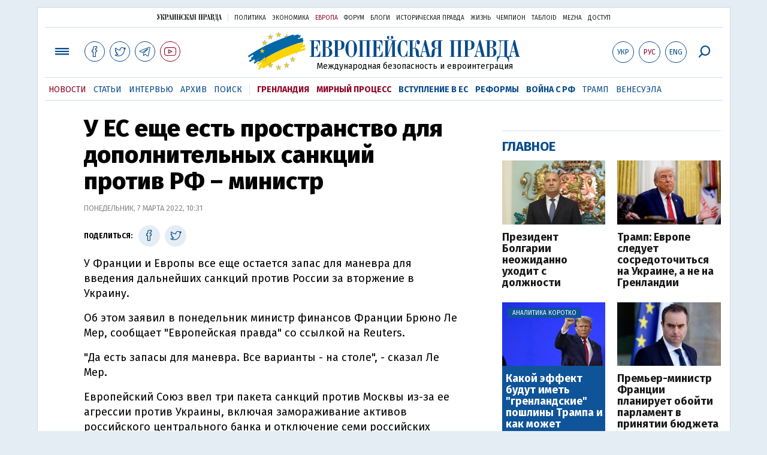

--- FILE ---
content_type: text/html; charset=utf-8
request_url: https://www.google.com/recaptcha/api2/aframe
body_size: 248
content:
<!DOCTYPE HTML><html><head><meta http-equiv="content-type" content="text/html; charset=UTF-8"></head><body><script nonce="vWnpJogUpVMfiaz5wmODFw">/** Anti-fraud and anti-abuse applications only. See google.com/recaptcha */ try{var clients={'sodar':'https://pagead2.googlesyndication.com/pagead/sodar?'};window.addEventListener("message",function(a){try{if(a.source===window.parent){var b=JSON.parse(a.data);var c=clients[b['id']];if(c){var d=document.createElement('img');d.src=c+b['params']+'&rc='+(localStorage.getItem("rc::a")?sessionStorage.getItem("rc::b"):"");window.document.body.appendChild(d);sessionStorage.setItem("rc::e",parseInt(sessionStorage.getItem("rc::e")||0)+1);localStorage.setItem("rc::h",'1768850013058');}}}catch(b){}});window.parent.postMessage("_grecaptcha_ready", "*");}catch(b){}</script></body></html>